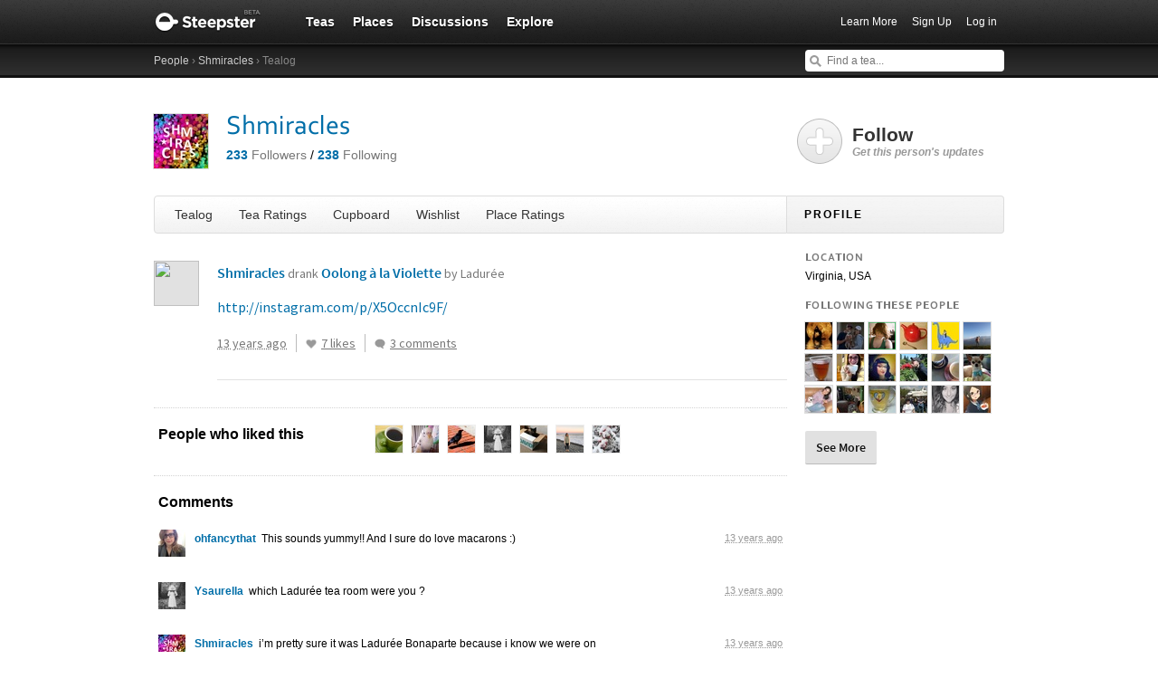

--- FILE ---
content_type: text/html; charset=utf-8
request_url: https://steepster.com/shmiracles/posts/168184
body_size: 15848
content:
<!DOCTYPE html>
<html xmlns:og='http://ogp.me/ns#' xmlns:fb='http://ogp.me/ns/fb#'>

<head>
  <meta charset='utf-8'>
  <meta http-equiv='content-type' content='text/html;charset=UTF-8'>
  <meta name='google-site-verification' content='GYG0o40dhox75g1PPQ9wVa6JXzCh1ikFXSJrnYQ8AdY'>
    <meta name='description' content='April 09, 2013 &amp;mdash; http://instagram.com/p/X5OccnIc9F/'>

  <meta property='og:site_name' content="Steepster" />
  <meta property='fb:app_id' content="84822538186" />
  <meta property='og:url' content="https://steepster.com/shmiracles/posts/168184" />
  <meta property='og:title' content="Steepster &mdash; Oolong à la Violette from Ladurée reviewed by Shmiracles | April 09, 2013" />

    <meta property='og:description' content="April 09, 2013 &amp;mdash; http://instagram.com/p/X5OccnIc9F/" />

  <title>Steepster &mdash; Oolong à la Violette from Ladurée reviewed by Shmiracles | April 09, 2013</title>


  <link rel="shortcut icon" type="image/x-icon" href="//assets.steepster.com/assets/favicon-e00c8d355ba3b3a443a4cc11116ccac5.ico" />
  <meta name="csrf-param" content="authenticity_token" />
<meta name="csrf-token" content="jP3R7xiGH99DG1tRBuuM7j6ehJzH1zfR7n/E0x4hTAzHij3h2aUBM298aXKVhyF/wzbiRI6RFbwPJd4uHC64VQ==" />

  <link rel="stylesheet" media="screen" href="//assets.steepster.com/assets/steepster-e3311609b8f1e60c12f085c4cd6e22c2.css" />
  <!--[if lt IE 8]><link rel="stylesheet" media="screen" href="//assets.steepster.com/assets/ie-6dc771f49c98c0c77d4dee397f949055.css" /><![endif]-->

            <script src="//www.google-analytics.com/cx/api.js?experiment=SRZgOqr2SGW75Ic3_kqctQ"></script>


  <script src="//assets.steepster.com/assets/steepster-5c50768360813b60ac4f4c2dc004bbe0.js"></script>
  <!--[if lt IE 8]><script src="//assets.steepster.com/assets/ie-bc095fff1c10f0c6345ffd69dfc9e440.js"></script><![endif]-->

  <script type='text/javascript'>
  // If we've loaded the Content Experiments script on this page, call it
  // before registering any hits.
  if (typeof cxApi !== "undefined" && cxApi !== null) {
    cxApi.chooseVariation();
  };

    
</script>

    <link rel="stylesheet" type="text/css" href="https://www.adagio.com/steepster_mobile.css">
  <!-- start Mixpanel --><script type="text/javascript">(function(e,b){if(!b.__SV){var a,f,i,g;window.mixpanel=b;a=e.createElement("script");a.type="text/javascript";a.async=!0;a.src=("https:"===e.location.protocol?"https:":"http:")+'//cdn.mxpnl.com/libs/mixpanel-2.2.min.js';f=e.getElementsByTagName("script")[0];f.parentNode.insertBefore(a,f);b._i=[];b.init=function(a,e,d){function f(b,h){var a=h.split(".");2==a.length&&(b=b[a[0]],h=a[1]);b[h]=function(){b.push([h].concat(Array.prototype.slice.call(arguments,0)))}}var c=b;"undefined"!==
  typeof d?c=b[d]=[]:d="mixpanel";c.people=c.people||[];c.toString=function(b){var a="mixpanel";"mixpanel"!==d&&(a+="."+d);b||(a+=" (stub)");return a};c.people.toString=function(){return c.toString(1)+".people (stub)"};i="disable track track_pageview track_links track_forms register register_once alias unregister identify name_tag set_config people.set people.set_once people.increment people.append people.track_charge people.clear_charges people.delete_user".split(" ");for(g=0;g<i.length;g++)f(c,i[g]);
  b._i.push([a,e,d])};b.__SV=1.2}})(document,window.mixpanel||[]);
  mixpanel.init("51d094a6647636f57adce32f0dedd679");</script><!-- end Mixpanel -->

  <script type='text/javascript'>
  var googletag = googletag || {};
  googletag.cmd = googletag.cmd || [];
  (function() {
    var gads = document.createElement('script');
    gads.async = true;
    gads.type = 'text/javascript';
    var useSSL = 'https:' == document.location.protocol;
    gads.src = (useSSL ? 'https:' : 'http:') + '//www.googletagservices.com/tag/js/gpt.js';
    var node = document.getElementsByTagName('script')[0];
    node.parentNode.insertBefore(gads, node);
  })();
</script>

<script type='text/javascript'>
  var sidebar_square;

  googletag.cmd.push(function() {
    sidebar_square = googletag.defineSlot('/21543828/sidebar_square', [220, 320], 'div-gpt-ad-1399994484403-0');
    sidebar_square.addService(googletag.pubads());

    googletag.pubads().enableSingleRequest();
    googletag.enableServices();
  });

  document.addEventListener('page:change', function(event) {
    googletag.cmd.push(function() {
      googletag.pubads().refresh();
    });
  });
</script>

<!-- Google Tag Manager -->
<script>(function(w,d,s,l,i){w[l]=w[l]||[];w[l].push({'gtm.start':
new Date().getTime(),event:'gtm.js'});var f=d.getElementsByTagName(s)[0],
j=d.createElement(s),dl=l!='dataLayer'?'&l='+l:'';j.async=true;j.src=
'https://www.googletagmanager.com/gtm.js?id='+i+dl;f.parentNode.insertBefore(j,f);
})(window,document,'script','dataLayer','GTM-K45KSRRW');</script>
<!-- End Google Tag Manager -->


  <link rel="alternate" type="application/rss+xml" title="RSS" href="/shmiracles/feed.rss" />
</head>

<body id='profiles_notes_show' class=''>
            <div id='success' class='flash'></div>
          <div id='failure' class='flash'></div>
          <div id='notice' class='flash'></div>

          <script type='text/javascript'>
            Flash.transferFromCookies();
            Flash.writeDataTo('failure', $('#failure'));
            Flash.writeDataTo('success', $('#success'));
            Flash.writeDataTo('notice', $('#notice'));

            $('.flash').each(function() {
              if($.trim($(this).html()).length) {
                $(this).slideNotice(3500);
                return false;
              };
            });
          </script>


  <div id='header'>
<div class='container'>
  <div id='logo'>
    <a href='/'>Steepster</a>
  </div>

  <div id='nav'>
    <ul>
      <li class=''>
        <a href='/teas'>Teas</a>
      </li>
      <li class=''>
        <a href='/places'>Places</a>
      </li>
      <li class=''>
        <a href='/discuss'>Discussions</a>
      </li>
      <li class=''>
        <a href='/explore'>Explore</a>
      </li>
    </ul>
  </div>

  <div id='nav_user'>
    <ul>
      <li id='nav_invite'><a href='/tour'>Learn More</a></li>
      <li id='nav_signup'><a href='/signup'>Sign Up</a></li>
      <li id='nav_login'><a href='/login?return_to=https://steepster.com/shmiracles/posts/168184'>Log in</a></li>
    </ul>
  </div>
</div>
<div id='subnav'>
  <div class='container'>
    <div class='breadcrumbs'>
      <a href="/friends/search">People</a> &rsaquo; <a href="/shmiracles">Shmiracles</a> &rsaquo; Tealog
    </div>
  
    <form id='nav_search' action='/search'>
      <div class='live-search'>
        <input type='text' name='q' placeholder='Find a tea...' class='live-search-input' autocomplete='off' />
        <div class='live-search-results'></div>
      </div>
    </form>
  </div>
</div>
  </div>

  <!-- Hidden
<div id='intro' class='logged-out'>
  <div class='container'>
    <a href='#' class='close'>Hide</a>
    <h2>Welcome to Steepster, an online tea community.</h2>
    <p>Write a tea journal, see what others are drinking and get recommendations from people you trust. <a href='/signup' class='signup button'>Sign Up</a> or <a href='/tour'>Learn More</a></p>
  </div>
</div>
-->



  <div id='wrapper' >
    <div id='primary'>
      <div class='profile'>
  <div class='avatar'>
    <img src='https://www.filepicker.io/api/file/xdMhjaDiTa28Y5xatGvg/convert?fit=crop&amp;h=60&amp;w=60' />
  </div>

  <h1>
    <a href='/shmiracles'>Shmiracles</a>

    <a href='/messages/new?send_to=27641' class='message-link hide' data-leader-id='27641' data-show-if-following>Send Message</a>
  </h1>

  <p>
    <span class='followers'>
      <a href='/shmiracles/followers'><strong id='follower_count'>233</strong> <em>Followers</em></a>
    </span>
    /
    <span class='following'>
      <a href='/shmiracles/following'><strong id='following_count'>238</strong> <em>Following</em></a>
    </span>
  </p>
</div>

<div id='profile_tabs'>
  <ul>
    <li class=''>
      <a href='/shmiracles'>Tealog</a>
    </li>

    <li class=''>
      <a href='/shmiracles/teas'>Tea Ratings</a>
    </li>

    <li class=''>
      <a href='/shmiracles/cupboard'>Cupboard</a>
    </li>

    <li class=''>
      <a href='/shmiracles/wishlist'>Wishlist</a>
    </li>

    <li class=''>
      <a href='/shmiracles/places'>Place Ratings</a>
    </li>
  </ul>
</div>


  <div id='note_168184' class='note'>
<div itemprop='review' itemscope itemtype='http://schema.org/Review'>
  <div class='user'>
    <span itemprop='product' itemscope itemtype='http://schema.org/Product'>
      <a href='/teas/laduree/36646-oolong-a-la-violette' itemprop='url'><img src='https://www.filepicker.io/api/file/UvXGUcSRyalt3llhpMSA/convert?fit=crop&amp;h=50&amp;w=50' itemprop='image' /></a>
      <meta itemprop='name' content='Oolong à la Violette'>
    </span>

  </div>

  <div class='note-header'>

    <div class='user-meta'>
      <span itemprop='author' itemscope itemtype='http://schema.org/Person'>
        <a href='/shmiracles' itemprop='url'><span itemprop='name'>Shmiracles</span></a>
      </span>

      <span class='drank'> drank <a href='/teas/laduree/36646-oolong-a-la-violette'>Oolong à la Violette <span class='company'>by Ladurée</span></a>

      <div class='note-count' data-pluralize='tasting note' data-pluralize-count='814'>
        814 tasting notes
      </div>
    </div>
  </div>

<div class='content'>
  <div class='text'>
      <span itemprop='description'>
        <p><a target="_blank" rel="nofollow" href="https://instagram.com/p/X5OccnIc9F/">http://instagram.com/p/X5OccnIc9F/</a></p>
      </span>


  </div>


  <div class='meta'>
    <div class='timestamp'>
      <a href='/shmiracles/posts/168184'>
        <abbr itemprop='datePublished' class='timeago' title='2013-04-09T18:53:21Z' content='2013-04-09T18:53:21Z'></abbr>
      </a>
    </div>

    <div class='like-this'>
      <span class='hide' data-show-for='27641'>
        <a href='/shmiracles/posts/168184#likes' class='heart liked'>Yours</a>
      </span>

      <span data-hide-from='27641'>
        <a href='/login?return_to=https://steepster.com/shmiracles/posts/168184&notice=You must be logged in to like tasting notes.' class='heart' title='Like This'>I Like This</a>
      </span>
    </div>

    <div class='like-count'>
      <a href='/shmiracles/posts/168184#likes' class='likes-count' data-pluralize='like' data-pluralize-count='7'>
        7 likes
      </a>
    </div>

    <div class='comment-count'>
      <a href='/shmiracles/posts/168184#comments' class='show-inline-comments' data-pluralize='comment' data-pluralize-count='3'>
        3 comments
      </a>
    </div>

    <div class='hide' data-show-for='27641'>
      <a href='#' class='edit-note'>Edit</a>
    </div>
  </div>
</div>

<div class='inline-comments'>
  <div class='comments' class=''>
    <div class='comment-list' data-show-all='2' data-show-all-suffix='previous comments...'>
        <div id='comment_121587_inline' class='comment'>
<div class='comment-avatar'>
  <a href='/whatshesaid' title="View ohfancythat's Tealog">
    <img src='https://www.filepicker.io/api/file/DTX4KDKfSDGffLbRk1R0/convert?fit=crop&amp;h=30&amp;w=30' />
  </a>
</div>

<div class='comment-content'>
  <span class='comment-author'>
    <a href='/whatshesaid' class='username' title="View ohfancythat's Tealog">ohfancythat</a>
    <em>
      <div class='hide' data-show-for='34540'>
        <a href='#' class='delete'>Delete</a>
      </div>

      <abbr class='timeago' title='2013-04-23T13:59:21Z'></abbr>
    </em>
  </span>

  <p>This sounds yummy!! And I sure do love macarons :)</p>
</div>
        </div>
        <div id='comment_121631_inline' class='comment'>
<div class='comment-avatar'>
  <a href='/Ysaurella' title="View Ysaurella's Tealog">
    <img src='https://www.filepicker.io/api/file/PFrXoKqRQRiybpC3oPYZ/convert?fit=crop&amp;h=30&amp;w=30' />
  </a>
</div>

<div class='comment-content'>
  <span class='comment-author'>
    <a href='/Ysaurella' class='username' title="View Ysaurella's Tealog">Ysaurella</a>
    <em>
      <div class='hide' data-show-for='28566'>
        <a href='#' class='delete'>Delete</a>
      </div>

      <abbr class='timeago' title='2013-04-23T19:38:40Z'></abbr>
    </em>
  </span>

  <p>which Ladurée tea room were you ?</p>
</div>
        </div>
        <div id='comment_121634_inline' class='comment'>
<div class='comment-avatar'>
  <a href='/shmiracles' title="View Shmiracles's Tealog">
    <img src='https://www.filepicker.io/api/file/xdMhjaDiTa28Y5xatGvg/convert?fit=crop&amp;h=30&amp;w=30' />
  </a>
</div>

<div class='comment-content'>
  <span class='comment-author'>
    <a href='/shmiracles' class='username' title="View Shmiracles's Tealog">Shmiracles</a>
    <em>
      <div class='hide' data-show-for='27641'>
        <a href='#' class='delete'>Delete</a>
      </div>

      <abbr class='timeago' title='2013-04-23T19:43:53Z'></abbr>
    </em>
  </span>

  <p>i’m pretty sure it was Ladurée Bonaparte because i know we were on that side of the river. we went to Relais de l’Entrecôte Saint Germain for lunch before which was also amazing. with the 2 great experiences it was probably my best afternoon while in Paris.</p>
</div>
        </div>
    </div>

    <div class='new-comment'>


  <div class='new_comment'>
    <p class='mute'>
      <a href='/login?return_to=https://steepster.com/shmiracles/posts/168184'>Login</a>
      or
      <a href='/signup?return_to=https://steepster.com/shmiracles/posts/168184'>sign up</a>
      to leave a comment.
    </p>
  </div>
    </div>
  </div>
</div>
</div>
  </div>


  <div id='likes'>
    <h3>People who liked this</h3>
    <div class='liker-list'>
<div class='liker'>
  <a href='/chrine'>
    <img src='https://www.filepicker.io/api/file/XiSArqz9QP6pe5NDLc7j/convert?fit=crop&amp;h=30&amp;w=30' title="View I ♥ NewYorkCiTEA's Tealog" />
  </a>
</div>
<div class='liker'>
  <a href='/pandamanda'>
    <img src='https://www.filepicker.io/api/file/VHsyNzfvSduNZDdALtIB/convert?fit=crop&amp;h=30&amp;w=30' title="View momo's Tealog" />
  </a>
</div>
<div class='liker'>
  <a href='/CrowKettle'>
    <img src='https://www.filepicker.io/api/file/zXEeKhaBQIWlV3iQOk5Z/convert?fit=crop&amp;h=30&amp;w=30' title="View Crowkettle's Tealog" />
  </a>
</div>
<div class='liker'>
  <a href='/Ysaurella'>
    <img src='https://www.filepicker.io/api/file/PFrXoKqRQRiybpC3oPYZ/convert?fit=crop&amp;h=30&amp;w=30' title="View Ysaurella's Tealog" />
  </a>
</div>
<div class='liker'>
  <a href='/Jaxx2307'>
    <img src='https://www.filepicker.io/api/file/p4DUX9KGRnCrD4ByH55F/convert?fit=crop&amp;h=30&amp;w=30' title="View Jackie O's Tealog" />
  </a>
</div>
<div class='liker'>
  <a href='/Courtney'>
    <img src='https://www.filepicker.io/api/file/A5Yvo7t9Q7m9yV8Fn9hb/convert?fit=crop&amp;h=30&amp;w=30' title="View Courtney's Tealog" />
  </a>
</div>
<div class='liker'>
  <a href='/OMGsrsly'>
    <img src='https://www.filepicker.io/api/file/jY2Z0BAkTQeeRYC6A2Se/convert?fit=crop&amp;h=30&amp;w=30' title="View OMGsrsly's Tealog" />
  </a>
</div>
    </div>
  </div>


<div id='comments'>
  <div class='comment-list'>
      <h3>Comments</h3>
        <div id='comment_121587' class='comment'>
<div class='comment-avatar'>
  <a href='/whatshesaid' title="View ohfancythat's Tealog">
    <img src='https://www.filepicker.io/api/file/DTX4KDKfSDGffLbRk1R0/convert?fit=crop&amp;h=30&amp;w=30' />
  </a>
</div>

<div class='comment-content'>
  <span class='comment-author'>
    <a href='/whatshesaid' class='username' title="View ohfancythat's Tealog">ohfancythat</a>
    <em>
      <div class='hide' data-show-for='34540'>
        <a href='#' class='delete'>Delete</a>
      </div>

      <abbr class='timeago' title='2013-04-23T13:59:21Z'></abbr>
    </em>
  </span>

  <p>This sounds yummy!! And I sure do love macarons :)</p>
</div>
        </div>
        <div id='comment_121631' class='comment'>
<div class='comment-avatar'>
  <a href='/Ysaurella' title="View Ysaurella's Tealog">
    <img src='https://www.filepicker.io/api/file/PFrXoKqRQRiybpC3oPYZ/convert?fit=crop&amp;h=30&amp;w=30' />
  </a>
</div>

<div class='comment-content'>
  <span class='comment-author'>
    <a href='/Ysaurella' class='username' title="View Ysaurella's Tealog">Ysaurella</a>
    <em>
      <div class='hide' data-show-for='28566'>
        <a href='#' class='delete'>Delete</a>
      </div>

      <abbr class='timeago' title='2013-04-23T19:38:40Z'></abbr>
    </em>
  </span>

  <p>which Ladurée tea room were you ?</p>
</div>
        </div>
        <div id='comment_121634' class='comment'>
<div class='comment-avatar'>
  <a href='/shmiracles' title="View Shmiracles's Tealog">
    <img src='https://www.filepicker.io/api/file/xdMhjaDiTa28Y5xatGvg/convert?fit=crop&amp;h=30&amp;w=30' />
  </a>
</div>

<div class='comment-content'>
  <span class='comment-author'>
    <a href='/shmiracles' class='username' title="View Shmiracles's Tealog">Shmiracles</a>
    <em>
      <div class='hide' data-show-for='27641'>
        <a href='#' class='delete'>Delete</a>
      </div>

      <abbr class='timeago' title='2013-04-23T19:43:53Z'></abbr>
    </em>
  </span>

  <p>i’m pretty sure it was Ladurée Bonaparte because i know we were on that side of the river. we went to Relais de l’Entrecôte Saint Germain for lunch before which was also amazing. with the 2 great experiences it was probably my best afternoon while in Paris.</p>
</div>
        </div>
  </div>

  <div class='new-comment'>


  <div class='new_comment'>
    <p class='mute'>
      <a href='/login?return_to=https://steepster.com/shmiracles/posts/168184'>Login</a>
      or
      <a href='/signup?return_to=https://steepster.com/shmiracles/posts/168184'>sign up</a>
      to leave a comment.
    </p>
  </div>
  </div>
</div>

    </div>

    <div id='secondary'>
      <div class='follow-link' data-leader-id='27641'>
<div class='hide' data-show-for='27641'>
  <div class='follow-yourself'>This is You :-D</div>
</div>

<div data-hide-from='27641'>
  <a href='#'>
    Follow <em>Get this person's updates</em>
  </a>
</div>
</div>


<h2>Profile</h2>

<div class='inner'>
  <div class='bio'>

      <h3>Location</h3>
      <p>Virginia, <span class="caps">USA</span></p>

  </div>

    <h3>Following These People</h3>

    <div class='avatar-grid'>
        <div id='user_27750' class='user'>
          <div class='avatar'>
            <a href='/yoginiundefined' title="View Yogini Undefined's Tealog">
              <img src='https://www.filepicker.io/api/file/FmXbgAusSzmSQk2SPuM3/convert?fit=crop&amp;h=30&amp;w=30' />
            </a>
          </div>
        </div>
        <div id='user_20853' class='user'>
          <div class='avatar'>
            <a href='/MadelineAlyce' title="View Madeline Alyce's Tealog">
              <img src='https://www.filepicker.io/api/file/el6sUV7RI21KfAADfYRo/convert?fit=crop&amp;h=30&amp;w=30' />
            </a>
          </div>
        </div>
        <div id='user_17063' class='user'>
          <div class='avatar'>
            <a href='/DaisyChubb' title="View Daisy Chubb's Tealog">
              <img src='https://www.filepicker.io/api/file/Bl4fXvvT16QMeIdXA0Ev/convert?fit=crop&amp;h=30&amp;w=30' />
            </a>
          </div>
        </div>
        <div id='user_10283' class='user'>
          <div class='avatar'>
            <a href='/SimplyJenW' title="View SimplyJenW's Tealog">
              <img src='https://www.filepicker.io/api/file/INwXt1f8SlueZtlEs4Jx/convert?fit=crop&amp;h=30&amp;w=30' />
            </a>
          </div>
        </div>
        <div id='user_29027' class='user'>
          <div class='avatar'>
            <a href='/oddree' title="View oddree's Tealog">
              <img src='https://www.filepicker.io/api/file/d0VeJORXiGpdddocm2DQ/convert?fit=crop&amp;h=30&amp;w=30' />
            </a>
          </div>
        </div>
        <div id='user_30572' class='user'>
          <div class='avatar'>
            <a href='/Mystikalpersian' title="View Goozoo's Tealog">
              <img src='https://www.filepicker.io/api/file/VAC2xih4Rty00SitWKaW/convert?fit=crop&amp;h=30&amp;w=30' />
            </a>
          </div>
        </div>
        <div id='user_11818' class='user'>
          <div class='avatar'>
            <a href='/Uniquity' title="View Uniquity's Tealog">
              <img src='https://www.filepicker.io/api/file/nR4krXzCT1uPtj3yScfn/convert?fit=crop&amp;h=30&amp;w=30' />
            </a>
          </div>
        </div>
        <div id='user_25029' class='user'>
          <div class='avatar'>
            <a href='/michellefeda' title="View Michelle's Tealog">
              <img src='https://www.filepicker.io/api/file/VtuDvV7STkK1N1L7gj3H/convert?fit=crop&amp;h=30&amp;w=30' />
            </a>
          </div>
        </div>
        <div id='user_3984' class='user'>
          <div class='avatar'>
            <a href='/JacquelineM' title="View JacquelineM's Tealog">
              <img src='https://www.filepicker.io/api/file/lhdsczUPS5OjP9D7NJX2/convert?fit=crop&amp;h=30&amp;w=30' />
            </a>
          </div>
        </div>
        <div id='user_24804' class='user'>
          <div class='avatar'>
            <a href='/bravedave' title="View bravedave's Tealog">
              <img src='https://www.filepicker.io/api/file/IIhXQZMoTfWZpVwmUFI0/convert?fit=crop&amp;h=30&amp;w=30' />
            </a>
          </div>
        </div>
        <div id='user_3741' class='user'>
          <div class='avatar'>
            <a href='/janefan' title="View Janefan's Tealog">
              <img src='https://www.filepicker.io/api/file/1hLPgVAQTKRBi23EJZrg/convert?fit=crop&amp;h=30&amp;w=30' />
            </a>
          </div>
        </div>
        <div id='user_24560' class='user'>
          <div class='avatar'>
            <a href='/JosieJade' title="View Josie Jade's Tealog">
              <img src='https://www.filepicker.io/api/file/IrjnX5M8SjWEwpoB5psJ/convert?fit=crop&amp;h=30&amp;w=30' />
            </a>
          </div>
        </div>
        <div id='user_16645' class='user'>
          <div class='avatar'>
            <a href='/Ninavampi' title="View Ninavampi's Tealog">
              <img src='https://www.filepicker.io/api/file/fiEYk6OYTA2fSXJwDCrh/convert?fit=crop&amp;h=30&amp;w=30' />
            </a>
          </div>
        </div>
        <div id='user_24273' class='user'>
          <div class='avatar'>
            <a href='/CupofTree' title="View CupofTree's Tealog">
              <img src='https://www.filepicker.io/api/file/7TdF330JTHKekDo6NfYn/convert?fit=crop&amp;h=30&amp;w=30' />
            </a>
          </div>
        </div>
        <div id='user_31223' class='user'>
          <div class='avatar'>
            <a href='/canadianadia' title="View canadianadia's Tealog">
              <img src='https://www.filepicker.io/api/file/5LWGvekRTumBvomu7SzQ/convert?fit=crop&amp;h=30&amp;w=30' />
            </a>
          </div>
        </div>
        <div id='user_35201' class='user'>
          <div class='avatar'>
            <a href='/KarlyBoo' title="View Karla's Tealog">
              <img src='https://www.filepicker.io/api/file/vOkKDlIiQaV7OpWdxhFw/convert?fit=crop&amp;h=30&amp;w=30' />
            </a>
          </div>
        </div>
        <div id='user_24549' class='user'>
          <div class='avatar'>
            <a href='/GreenTeaLeaf' title="View Drunk From Tea's Tealog">
              <img src='https://www.filepicker.io/api/file/3FUFbiTtRt56GEgzzPRT/convert?fit=crop&amp;h=30&amp;w=30' />
            </a>
          </div>
        </div>
        <div id='user_34713' class='user'>
          <div class='avatar'>
            <a href='/Serenity1' title="View Serenity's Tealog">
              <img src='https://www.filepicker.io/api/file/hIgaVowvS6Wv0413hSjQ/convert?fit=crop&amp;h=30&amp;w=30' />
            </a>
          </div>
        </div>

      <a href='/shmiracles/following' class='more-link'>See More</a>
    </div>

  <div class='logged-in permission-moderator'>
    <h3>Moderator Tools</h3>
    <a href='/shmiracles/spam' data-method='put' data-confirm='This will permanently remove this user and all of their data from Steepster. Are you sure?'>Mark as Spammer</a>
  </div>
</div>

    </div>
  </div>

  <div id='footer'>
  <div class='container'>
    <div id='copyright'>
      <a href='/'>Steepster</a> &copy; 2021
    </div>

    <div id='footer_nav'>
      <ul>
        <li><a href='/tour' title='Take a Tour of Steepster'>Learn More</a></li>
        <li><a href='/press' title='Behind the scenes info on Steepster'>Press</a></li>
        <li><a href='http://steepster.freshdesk.com/support/home' target='_blank'>FAQ</a></li>
        <li><a href='http://blog.steepster.com' title='Link to the Official Steepster Blog' target='_blank'>Blog</a></li>
        <li><a href="https://facebook.com/steepster" title='Steepster on Facebook' target='_blank'>Facebook</a></li>
        <li><a href="https://twitter.com/steepster" title='Steepster on Twitter' target='_blank'>Twitter</a></li>
        <li><a href='/terms' title='Link to Terms of Use'>Terms</a></li>
        <li><a href='/privacy' title='Link to Privacy Policy'>Privacy</a></li>
        <li><a href='http://steepster.freshdesk.com/support/tickets/new' target='_blank'>Contact Us</a></li>
      </ul>

      <a href="https://mixpanel.com/f/partner" class="mixpanel-promo"><img src="//cdn.mxpnl.com/site_media/images/partner/badge_light.png" alt="Mobile Analytics" /></a>
    </div>
  </div>
</div>


            <script type='text/javascript' data-cfasync='false'>
            if (!!getCookie('logged_in')) {
              var current_user = new App.Models.CurrentUser();
              var current_user_view = new App.Views.CurrentUser({el: $('body'), model: current_user});
            } else {
              var elems = document.getElementsByTagName('*');
              for (var i = 0; i < elems.length; i++) {
                if((' ' + elems[i].className + ' ').indexOf(' logged-in ') > -1) {
                  elems[i].parentNode.removeChild(elems[i]);
                }
              }
            }
          </script>

              <script type='text/javascript'>
              var note = new App.Models.Note({"id":168184,"created_at":"2013-04-09T18:53:21Z","content":"http://instagram.com/p/X5OccnIc9F/","html_content":"\u003cp\u003e\u003ca target=\"_blank\" rel=\"nofollow\" href=\"http://instagram.com/p/X5OccnIc9F/\"\u003ehttp://instagram.com/p/X5OccnIc9F/\u003c/a\u003e\u003c/p\u003e","tea":{"id":36646,"name":"Oolong à la Violette","path":"36646-oolong-a-la-violette","image_urls":{"tiny":"https://www.filepicker.io/api/file/UvXGUcSRyalt3llhpMSA/convert?fit=crop\u0026h=30\u0026w=30","tiny_small":"https://www.filepicker.io/api/file/UvXGUcSRyalt3llhpMSA/convert?fit=crop\u0026h=50\u0026w=50","small":"https://www.filepicker.io/api/file/UvXGUcSRyalt3llhpMSA/convert?fit=crop\u0026h=60\u0026w=60","sm_md":"https://www.filepicker.io/api/file/UvXGUcSRyalt3llhpMSA/convert?fit=crop\u0026h=130\u0026w=130","medium":"https://www.filepicker.io/api/file/UvXGUcSRyalt3llhpMSA","md_lg":"https://www.filepicker.io/api/file/UvXGUcSRyalt3llhpMSA/convert?fit=crop\u0026h=190\u0026w=190","large":"https://www.filepicker.io/api/file/UvXGUcSRyalt3llhpMSA/convert?fit=crop\u0026h=300\u0026w=300","banner":"https://www.filepicker.io/api/file/iaKtSqRcTcmehn18LB4P/convert?fit=crop\u0026h=512\u0026w=1000","full":"https://www.filepicker.io/api/file/UvXGUcSRyalt3llhpMSA/convert?fit=max\u0026h=480\u0026w=940"},"notes_count":1,"rating":null,"rating_class_name":null,"description":"Delicious blend of Chinese black tea flavored with violet petals.\r\n\r\nIngredients: China oolong tea (93%), violet aroma (5%), violet (1%) and cornflower petals.\r\n\r\nPreparation advice :\r\nWater temperature : 95°C.\r\nInfusion time : 5 minutes.\r\nAllergens : May contain nuts.\r\nKeep in a dry room at a temperature \u0026lt; 20°C","html_description":"\u003cp\u003eDelicious blend of Chinese black tea flavored with violet petals.\u003c/p\u003e\n\u003cp\u003eIngredients: China oolong tea (93%), violet aroma (5%), violet (1%) and cornflower petals.\u003c/p\u003e\n\u003cp\u003ePreparation advice :\u003cbr\u003e\nWater temperature : 95°C.\u003cbr\u003e\nInfusion time : 5 minutes.\u003cbr\u003e\nAllergens : May contain nuts.\u003cbr\u003e\nKeep in a dry room at a temperature \u0026lt; 20°C\u003c/p\u003e","last_updated_by":"Jillian","company":{"id":3830,"name":"Ladurée","path":"laduree","teas_count":13,"ascii_name":"Laduree"},"kind":"Oolong Tea","flavors":[],"purchase_url":null,"purchase_domain":null,"available":false,"images":[{"id":64719,"urls":{"thumb":"https://www.filepicker.io/api/file/UvXGUcSRyalt3llhpMSA/convert?fit=crop\u0026h=64\u0026w=64","full":"https://www.filepicker.io/api/file/UvXGUcSRyalt3llhpMSA/convert?fit=max\u0026h=480\u0026w=940"},"featured":false}],"image_count":1,"images_count_title":"1 Image","featured":false,"recommended_temp":0.0,"recommended_tea_amount":0.0,"recommended_water_volume":0.0,"recommended_steep_time":0.0,"ratings_count":0,"ingredient_list":[],"is_teaware":false},"temperature":null,"steep_time":null,"html_excerpt":"http://instagram.com/p/X5OccnIc9F/ \u003ca class=\"ellipsis\" href=\"/shmiracles/posts/168184\"\u003eRead Full Note\u003c/a\u003e","likes_count":7,"comments_count":3,"steep_time_text":null,"temperature_text":null,"rating_value":null,"rating_class_name":"hide","excerpt":"http://instagram.com/p/X5OccnIc9F/","author":{"id":27641,"username":"shmiracles","display_name":"Shmiracles","avatar_url_tiny":"https://www.filepicker.io/api/file/xdMhjaDiTa28Y5xatGvg/convert?fit=crop\u0026h=30\u0026w=30","avatar_url_medium":"https://www.filepicker.io/api/file/xdMhjaDiTa28Y5xatGvg/convert?fit=crop\u0026h=140\u0026w=140","avatar_url_small":"https://www.filepicker.io/api/file/xdMhjaDiTa28Y5xatGvg/convert?fit=crop\u0026h=60\u0026w=60","location":"\u003cp\u003eVirginia, \u003cspan class=\"caps\"\u003eUSA\u003c/span\u003e\u003c/p\u003e","followers_count":233,"leaders_count":238,"description":null,"description_excerpt":"","url_html":null,"avatar_url_large":"https://www.filepicker.io/api/file/xdMhjaDiTa28Y5xatGvg/convert?fit=crop\u0026h=300\u0026w=300","join_date":"Apr 15, 2012","notes_count":814,"haves_count":9,"wants_count":63,"visits_count":3,"is_select_member":false,"select_referral_code":null,"is_admin":false,"avatar_url_tiny_small":"https://www.filepicker.io/api/file/xdMhjaDiTa28Y5xatGvg/convert?fit=crop\u0026h=50\u0026w=50"},"comments":[{"id":121587,"author":{"id":34540,"username":"whatshesaid","display_name":"ohfancythat","avatar_url_tiny":"https://www.filepicker.io/api/file/DTX4KDKfSDGffLbRk1R0/convert?fit=crop\u0026h=30\u0026w=30","avatar_url_medium":"https://www.filepicker.io/api/file/DTX4KDKfSDGffLbRk1R0/convert?fit=crop\u0026h=140\u0026w=140","avatar_url_small":"https://www.filepicker.io/api/file/DTX4KDKfSDGffLbRk1R0/convert?fit=crop\u0026h=60\u0026w=60","location":"\u003cp\u003eNew Brunswick, Canada\u003c/p\u003e","followers_count":195,"leaders_count":108,"description":"\u003cp\u003e\u003cb\u003ename change alert – going from whatshesaid to ohfancythat\u003c/b\u003e\u003c/p\u003e\n\u003cp\u003eHello!\u003c/p\u003e\n\u003cp\u003eI love tea. I love my mini-me daughter, my husband, my dog Wally, Netflix, shopping, and tea. Some other stuff too, but these are the most important!\u003c/p\u003e\n\u003cp\u003eSome favourites -\u003c/p\u003e\n\u003cp\u003eMy new favourite tea company is A Quarter to Tea. I love the flavouring used and how it doesn’t seem fake, and the combinations are so delicious. Right up my alley.\u003c/p\u003e\n\u003cp\u003eMy favourite teas are black, I love Laoshan Black and Taiwanese Wild Mountain Black tea from \u003cspan class=\"caps\"\u003eTTC\u003c/span\u003e. Also many of Teavivre’s black teas.\u003c/p\u003e\n\u003cp\u003eButiki teas \u003cspan class=\"caps\"\u003eRIP\u003c/span\u003e, I loved how the flavours were subtle and not fake tasting and didn’t overwhelm the tea base. Trust that I am dramatically mourning the loss of this company!\u003c/p\u003e\n\u003cp\u003eTeavivre, Whispering Pines and Mariage Freres are some more tea companies I appreciate. Along with Davidstea as it was the ‘gateway drug’ to my tea addiction. Though I’m mostly over it now, I’ve definitely moved on from the artificially flavoured teas and am trying more quality straight teas!\u003c/p\u003e\n\u003cp\u003eMy ultimate goal is to try as many French teas as possible – and to finally find a source in Canada for Mariage Freres so I can buy Wedding Imperial, and Black Orchid for sure.\u003c/p\u003e\n\u003cp\u003eI would like to try any Taiwanese Assams that exist in the world!\u003c/p\u003e\n\u003cp\u003eAlso continuously on the hunt for Fauchon – La Naissance. If anyone has some of this I would pay for it!!! It’s my number one all time favourite tea.\u003c/p\u003e\n\u003cp\u003eWhen I rate, it goes like this:\u003c/p\u003e\n\u003cp\u003e85 -100 = \u003cspan class=\"caps\"\u003eWIN\u003c/span\u003e!  awesome, I love this and keep it on hand\u003cbr\u003e\n70 – 85 = pretty darn good but I don’t \u003cspan class=\"caps\"\u003eNEED\u003c/span\u003e to own it\u003cbr\u003e\n55 – 70 = not necessarily terrible but not a tea for me!\u003cbr\u003e\n30 – 55 = missed the mark as far as I am concerned. Wouldn’t drink it willingly. \u003cbr\u003e\n0 – 30 = I likely won’t rate this low very often, so if you see it, consider the tea a great big \u003cspan class=\"caps\"\u003eFAIL\u003c/span\u003e and probably disgusting.\u003c/p\u003e","description_excerpt":"name change alert – going from whatshesaid to ohfancythat\nHello!\nI love tea. ...","url_html":null,"avatar_url_large":"https://www.filepicker.io/api/file/DTX4KDKfSDGffLbRk1R0/convert?fit=crop\u0026h=300\u0026w=300","join_date":"Nov 07, 2012","notes_count":652,"haves_count":123,"wants_count":165,"visits_count":1,"is_select_member":false,"select_referral_code":null,"is_admin":false,"avatar_url_tiny_small":"https://www.filepicker.io/api/file/DTX4KDKfSDGffLbRk1R0/convert?fit=crop\u0026h=50\u0026w=50"},"created_at":"2013-04-23T13:59:21Z","content":"This sounds yummy!! And I sure do love macarons :)","html_content":"\u003cp\u003eThis sounds yummy!! And I sure do love macarons :)\u003c/p\u003e","commented_id":168184,"excerpt":"This sounds yummy!! And I sure do love macarons :)"},{"id":121631,"author":{"id":28566,"username":"Ysaurella","display_name":"Ysaurella","avatar_url_tiny":"https://www.filepicker.io/api/file/PFrXoKqRQRiybpC3oPYZ/convert?fit=crop\u0026h=30\u0026w=30","avatar_url_medium":"https://www.filepicker.io/api/file/PFrXoKqRQRiybpC3oPYZ/convert?fit=crop\u0026h=140\u0026w=140","avatar_url_small":"https://www.filepicker.io/api/file/PFrXoKqRQRiybpC3oPYZ/convert?fit=crop\u0026h=60\u0026w=60","location":"\u003cp\u003eParis, France\u003c/p\u003e","followers_count":278,"leaders_count":216,"description":"\u003cp\u003eFirst, please forgive me for my English and all the grammatical mistakes you’ll find in my posts.\u003cbr\u003e\nAs English isn’t my mother tongue it sometimes makes things more difficult to express cleverly and accurately what I feel.\u003c/p\u003e\n\u003cp\u003eI was mainly in black flavoured teas, green as well if not bitter.\u003cbr\u003e\nI’m now drinking much straight teas because my palate is now developed enough to appreciate them .\u003c/p\u003e\n\u003cp\u003eMy favourite brands are : Taiwan tea Crafts, Teavivre, Mariage Frères,Theodor,Butiki Teas,Dammann Frères, Betjeman \u0026amp; Barton.\u003cbr\u003e\nMy ratings are as follow :\u003c/p\u003e\n\u003cp\u003e\u003cstrong\u003e100 to 95\u003c/strong\u003e : my darlings; always in my cupboard (or very often ! )\u003c/p\u003e\n\u003cp\u003e\u003cstrong\u003e94 to 90\u003c/strong\u003e : Excellent tea\u003c/p\u003e\n\u003cp\u003e\u003cstrong\u003e89 to 80\u003c/strong\u003e : very good tea, a pleasure to drink it\u003c/p\u003e\n\u003cp\u003e\u003cstrong\u003e79 to 70\u003c/strong\u003e: not bad even quite nice, why not having it sometimes, but well,it’s not so urgent !\u003c/p\u003e\n\u003cp\u003e\u003cstrong\u003e69 to 50\u003c/strong\u003e : Meh, deceptive or just not for me – but has some qualities\u003c/p\u003e\n\u003cp\u003e\u003cstrong\u003e49 to 30\u003c/strong\u003e : I just don’t appreciate it\u003c/p\u003e\n\u003cp\u003e\u003cstrong\u003eUnder 30\u003c/strong\u003e : is this thing supposed to be tea ?!?!?\u003c/p\u003e\n\u003cp\u003eMy tea blog (in French) \u003cbr\u003e\n\u003ca target=\"_blank\" rel=\"nofollow\" href=\"http://thevangeliste.wordpress.com/\"\u003ehttp://thevangeliste.wordpress.com/\u003c/a\u003e\u003c/p\u003e","description_excerpt":"First, please forgive me for my English and all the grammatical mistakes you’...","url_html":"\u003ca title=\"Ysaurella\u0026#39;s Website\" rel=\"nofollow\" target=\"_blank\" href=\"http://thevangeliste.wordpress.com/\"\u003ehttp://thevangeliste.wordpres...\u003c/a\u003e","avatar_url_large":"https://www.filepicker.io/api/file/PFrXoKqRQRiybpC3oPYZ/convert?fit=crop\u0026h=300\u0026w=300","join_date":"May 08, 2012","notes_count":408,"haves_count":63,"wants_count":15,"visits_count":4,"is_select_member":false,"select_referral_code":null,"is_admin":false,"avatar_url_tiny_small":"https://www.filepicker.io/api/file/PFrXoKqRQRiybpC3oPYZ/convert?fit=crop\u0026h=50\u0026w=50"},"created_at":"2013-04-23T19:38:40Z","content":"which Ladurée tea room were you ?","html_content":"\u003cp\u003ewhich Ladurée tea room were you ?\u003c/p\u003e","commented_id":168184,"excerpt":"which Ladurée tea room were you ?"},{"id":121634,"author":{"id":27641,"username":"shmiracles","display_name":"Shmiracles","avatar_url_tiny":"https://www.filepicker.io/api/file/xdMhjaDiTa28Y5xatGvg/convert?fit=crop\u0026h=30\u0026w=30","avatar_url_medium":"https://www.filepicker.io/api/file/xdMhjaDiTa28Y5xatGvg/convert?fit=crop\u0026h=140\u0026w=140","avatar_url_small":"https://www.filepicker.io/api/file/xdMhjaDiTa28Y5xatGvg/convert?fit=crop\u0026h=60\u0026w=60","location":"\u003cp\u003eVirginia, \u003cspan class=\"caps\"\u003eUSA\u003c/span\u003e\u003c/p\u003e","followers_count":233,"leaders_count":238,"description":null,"description_excerpt":"","url_html":null,"avatar_url_large":"https://www.filepicker.io/api/file/xdMhjaDiTa28Y5xatGvg/convert?fit=crop\u0026h=300\u0026w=300","join_date":"Apr 15, 2012","notes_count":814,"haves_count":9,"wants_count":63,"visits_count":3,"is_select_member":false,"select_referral_code":null,"is_admin":false,"avatar_url_tiny_small":"https://www.filepicker.io/api/file/xdMhjaDiTa28Y5xatGvg/convert?fit=crop\u0026h=50\u0026w=50"},"created_at":"2013-04-23T19:43:53Z","content":"i’m pretty sure it was Ladurée Bonaparte because i know we were on that side of the river. we went to Relais de l’Entrecôte Saint Germain for lunch before which was also amazing. with the 2 great experiences it was probably my best afternoon while in Paris.","html_content":"\u003cp\u003ei’m pretty sure it was Ladurée Bonaparte because i know we were on that side of the river. we went to Relais de l’Entrecôte Saint Germain for lunch before which was also amazing. with the 2 great experiences it was probably my best afternoon while in Paris.\u003c/p\u003e","commented_id":168184,"excerpt":"i’m pretty sure it was Ladurée Bonaparte because i know we were on that side of the river. we went to Relais de l’Entrecôte Saint Germain for lunch before which was also amazing. with the 2 great experiences it was probably my best afternoon while in Paris."}],"formatted_recommendation":false,"flavors":[],"flavor_tags":[{"id":809,"name":"Absinthe","selected":false},{"id":1041,"name":"Acidic","selected":false},{"id":1196,"name":"Airy","selected":false},{"id":808,"name":"Alcohol","selected":false},{"id":1001,"name":"Alfalfa","selected":false},{"id":1135,"name":"Algae","selected":false},{"id":1084,"name":"Alkaline","selected":false},{"id":999,"name":"Allspice","selected":false},{"id":639,"name":"Almond","selected":false},{"id":1130,"name":"Aloe","selected":false},{"id":1009,"name":"Amaretto","selected":false},{"id":109,"name":"Anise","selected":false},{"id":602,"name":"Apple","selected":false},{"id":815,"name":"Apple Candy","selected":false},{"id":958,"name":"Apple Skin","selected":false},{"id":155,"name":"Apricot","selected":false},{"id":713,"name":"Artichoke","selected":false},{"id":818,"name":"Artificial","selected":false},{"id":119,"name":"Ash","selected":false},{"id":140,"name":"Asparagus","selected":false},{"id":597,"name":"Astringent","selected":false},{"id":172,"name":"Autumn Leaf Pile","selected":false},{"id":1101,"name":"Baby Powder","selected":false},{"id":1200,"name":"Balanced","selected":false},{"id":134,"name":"Bamboo","selected":false},{"id":650,"name":"Banana","selected":false},{"id":912,"name":"Bark","selected":false},{"id":718,"name":"Barnyard","selected":false},{"id":1003,"name":"Basil","selected":false},{"id":1194,"name":"Bay Leaf","selected":false},{"id":1099,"name":"Beans","selected":false},{"id":955,"name":"Beany","selected":false},{"id":1039,"name":"Beer","selected":false},{"id":1049,"name":"Beeswax","selected":false},{"id":1067,"name":"Beetroot","selected":false},{"id":957,"name":"Bell Pepper","selected":false},{"id":620,"name":"Bergamot","selected":false},{"id":103,"name":"Berries","selected":false},{"id":891,"name":"Berry","selected":false},{"id":1203,"name":"Betel Nut","selected":false},{"id":1115,"name":"Biscuit","selected":false},{"id":853,"name":"Biting","selected":false},{"id":594,"name":"Bitter","selected":false},{"id":636,"name":"Bitter Melon","selected":false},{"id":1077,"name":"Bittersweet","selected":false},{"id":170,"name":"Bittersweet Chocolate","selected":false},{"id":897,"name":"Black Currant","selected":false},{"id":787,"name":"Black Pepper","selected":false},{"id":1079,"name":"Black Raspberry","selected":false},{"id":1146,"name":"Black Walnut","selected":false},{"id":647,"name":"Blackberry","selected":false},{"id":941,"name":"Blood Orange","selected":false},{"id":1034,"name":"Blue Raspberry","selected":false},{"id":765,"name":"Blueberry","selected":false},{"id":141,"name":"Bok Choy","selected":false},{"id":1169,"name":"Bourbon","selected":false},{"id":800,"name":"Brandy","selected":false},{"id":1201,"name":"Brass","selected":false},{"id":1209,"name":"Brazil Nut","selected":false},{"id":160,"name":"Bread","selected":false},{"id":1054,"name":"Bread Dough","selected":false},{"id":1149,"name":"Bright","selected":false},{"id":1186,"name":"Briny","selected":false},{"id":1048,"name":"Brisk","selected":false},{"id":857,"name":"Broccoli","selected":false},{"id":755,"name":"Broth","selected":false},{"id":1025,"name":"Brown Rice","selected":false},{"id":587,"name":"Brown Sugar","selected":false},{"id":745,"name":"Brown Toast","selected":false},{"id":1117,"name":"Brussels Sprout","selected":false},{"id":1013,"name":"Bubblegum","selected":false},{"id":1178,"name":"Buckwheat","selected":false},{"id":942,"name":"Buffalo Grass","selected":false},{"id":1183,"name":"Burdock","selected":false},{"id":1180,"name":"Burlap","selected":false},{"id":604,"name":"Burnt","selected":false},{"id":881,"name":"Burnt Food","selected":false},{"id":720,"name":"Burnt Sugar","selected":false},{"id":165,"name":"Butter","selected":false},{"id":949,"name":"Butternut Squash","selected":false},{"id":625,"name":"Butterscotch","selected":false},{"id":1204,"name":"Buttery","selected":false},{"id":1098,"name":"Cabbage","selected":false},{"id":760,"name":"Cacao","selected":false},{"id":1110,"name":"Cactus","selected":false},{"id":783,"name":"Cactus Flower","selected":false},{"id":763,"name":"Cake","selected":false},{"id":693,"name":"Campfire","selected":false},{"id":708,"name":"Camphor","selected":false},{"id":816,"name":"Candied Apple","selected":false},{"id":1143,"name":"Candied Fruit","selected":false},{"id":877,"name":"Candy","selected":false},{"id":1182,"name":"Candy Cane","selected":false},{"id":161,"name":"Cannabis","selected":false},{"id":838,"name":"Cantaloupe","selected":false},{"id":117,"name":"Caramel","selected":false},{"id":1036,"name":"Caramelized Sugar","selected":false},{"id":1010,"name":"Caraway","selected":false},{"id":714,"name":"Cardamom","selected":false},{"id":914,"name":"Cardboard","selected":false},{"id":1221,"name":"Carob","selected":false},{"id":590,"name":"Carrot","selected":false},{"id":1015,"name":"Cashew","selected":false},{"id":1227,"name":"Cassava","selected":false},{"id":1116,"name":"Cauliflower","selected":false},{"id":118,"name":"Cedar","selected":false},{"id":836,"name":"Celery","selected":false},{"id":996,"name":"Chalky","selected":false},{"id":997,"name":"Chamomile","selected":false},{"id":756,"name":"Champagne","selected":false},{"id":1008,"name":"Charcoal","selected":false},{"id":1181,"name":"Chard","selected":false},{"id":878,"name":"Charred","selected":false},{"id":1061,"name":"Cheese","selected":false},{"id":764,"name":"Cheesecake","selected":false},{"id":1030,"name":"Chemical","selected":false},{"id":652,"name":"Cherry","selected":false},{"id":873,"name":"Cherry Blossom","selected":false},{"id":907,"name":"Cherry Wood","selected":false},{"id":126,"name":"Chestnut","selected":false},{"id":146,"name":"Chicken Soup","selected":false},{"id":1092,"name":"Chicory","selected":false},{"id":1040,"name":"Chili","selected":false},{"id":90,"name":"Chocolate","selected":false},{"id":1017,"name":"Chrysanthemum","selected":false},{"id":1174,"name":"Cider","selected":false},{"id":111,"name":"Cinnamon","selected":false},{"id":640,"name":"Citrus","selected":false},{"id":653,"name":"Citrus Fruit","selected":false},{"id":895,"name":"Citrus Zest","selected":false},{"id":651,"name":"Citrusy","selected":false},{"id":771,"name":"Clay","selected":false},{"id":1171,"name":"Clean","selected":false},{"id":1170,"name":"Clear","selected":false},{"id":887,"name":"Clove","selected":false},{"id":1128,"name":"Clover","selected":false},{"id":112,"name":"Cloves","selected":false},{"id":91,"name":"Cocoa","selected":false},{"id":167,"name":"Coconut","selected":false},{"id":1091,"name":"Coconut Husk","selected":false},{"id":697,"name":"Coffee","selected":false},{"id":1002,"name":"Cola","selected":false},{"id":727,"name":"Compost","selected":false},{"id":686,"name":"Cookie","selected":false},{"id":1189,"name":"Cooling","selected":false},{"id":1192,"name":"Copper","selected":false},{"id":715,"name":"Coriander","selected":false},{"id":866,"name":"Coriander Seed","selected":false},{"id":143,"name":"Corn Husk","selected":false},{"id":803,"name":"Cotton Candy","selected":false},{"id":1167,"name":"Cracker","selected":false},{"id":794,"name":"Cranberry","selected":false},{"id":166,"name":"Cream","selected":false},{"id":646,"name":"Creamy","selected":false},{"id":1148,"name":"Crisp","selected":false},{"id":583,"name":"Cucumber","selected":false},{"id":1073,"name":"Cumin","selected":false},{"id":1075,"name":"Curry Leaf","selected":false},{"id":967,"name":"Custard","selected":false},{"id":730,"name":"Cut Grass","selected":false},{"id":872,"name":"Dandelion","selected":false},{"id":817,"name":"Dark Chocolate","selected":false},{"id":909,"name":"Dark Wood","selected":false},{"id":107,"name":"Dates","selected":false},{"id":703,"name":"Decayed Wood","selected":false},{"id":717,"name":"Dill","selected":false},{"id":704,"name":"Dirt","selected":false},{"id":1141,"name":"Dragonfruit","selected":false},{"id":893,"name":"Dried Fruit","selected":false},{"id":1199,"name":"Dry","selected":false},{"id":635,"name":"Dry Grass","selected":false},{"id":1038,"name":"Dry Leaves","selected":false},{"id":963,"name":"Drying","selected":false},{"id":773,"name":"Dust","selected":false},{"id":806,"name":"Earl Grey","selected":false},{"id":92,"name":"Earth","selected":false},{"id":1045,"name":"Earthy","selected":false},{"id":954,"name":"Edamame","selected":false},{"id":1105,"name":"Effervescent","selected":false},{"id":1087,"name":"Egg","selected":false},{"id":795,"name":"Eggnog","selected":false},{"id":1097,"name":"Eggplant","selected":false},{"id":994,"name":"Elderberry","selected":false},{"id":1000,"name":"Elderflower","selected":false},{"id":658,"name":"Escarole","selected":false},{"id":171,"name":"Espresso","selected":false},{"id":864,"name":"Eucalyptus","selected":false},{"id":995,"name":"Evergreen","selected":false},{"id":609,"name":"Fennel","selected":false},{"id":865,"name":"Fennel Seed","selected":false},{"id":721,"name":"Fig","selected":false},{"id":121,"name":"Fir","selected":false},{"id":880,"name":"Fireplace","selected":false},{"id":1050,"name":"Fish","selected":false},{"id":147,"name":"Fish Broth","selected":false},{"id":796,"name":"Fishy","selected":false},{"id":968,"name":"Flan","selected":false},{"id":1109,"name":"Flat","selected":false},{"id":797,"name":"Floral","selected":false},{"id":127,"name":"Flowers","selected":false},{"id":903,"name":"Forest Floor","selected":false},{"id":1188,"name":"Fresh","selected":false},{"id":856,"name":"Freshly Cut Grass","selected":false},{"id":944,"name":"Frosting","selected":false},{"id":959,"name":"Fruit Punch","selected":false},{"id":149,"name":"Fruit Tree Flowers","selected":false},{"id":601,"name":"Fruity","selected":false},{"id":899,"name":"Fur","selected":false},{"id":859,"name":"Garden Peas","selected":false},{"id":152,"name":"Gardenia","selected":false},{"id":1057,"name":"Garlic","selected":false},{"id":1056,"name":"Geosmin","selected":false},{"id":871,"name":"Geranium","selected":false},{"id":1239,"name":"Gin","selected":false},{"id":607,"name":"Ginger","selected":false},{"id":1185,"name":"Gingerbread","selected":false},{"id":1107,"name":"Ginseng","selected":false},{"id":689,"name":"Goji Berry","selected":false},{"id":1076,"name":"Gooseberry","selected":false},{"id":759,"name":"Graham","selected":false},{"id":694,"name":"Graham Cracker","selected":false},{"id":752,"name":"Grain","selected":false},{"id":1006,"name":"Grape Skin","selected":false},{"id":896,"name":"Grapefruit","selected":false},{"id":105,"name":"Grapes","selected":false},{"id":136,"name":"Grass","selected":false},{"id":855,"name":"Grass Seed","selected":false},{"id":1071,"name":"Grassy","selected":false},{"id":945,"name":"Green","selected":false},{"id":814,"name":"Green Apple","selected":false},{"id":130,"name":"Green Bean","selected":false},{"id":132,"name":"Green Bell Pepper","selected":false},{"id":158,"name":"Green Melon","selected":false},{"id":860,"name":"Green Pepper","selected":false},{"id":1215,"name":"Green Rooibos","selected":false},{"id":908,"name":"Green Wood","selected":false},{"id":960,"name":"Grenadine","selected":false},{"id":882,"name":"Grilled Food","selected":false},{"id":615,"name":"Guava","selected":false},{"id":691,"name":"Hay","selected":false},{"id":710,"name":"Hazelnut","selected":false},{"id":599,"name":"Heavy","selected":false},{"id":716,"name":"Herbaceous","selected":false},{"id":1059,"name":"Herbal","selected":false},{"id":868,"name":"Herbs","selected":false},{"id":748,"name":"Hibiscus","selected":false},{"id":150,"name":"Honey","selected":false},{"id":892,"name":"Honey Dew","selected":false},{"id":129,"name":"Honeydew","selected":false},{"id":726,"name":"Honeysuckle","selected":false},{"id":110,"name":"Hops","selected":false},{"id":743,"name":"Hot Hay","selected":false},{"id":642,"name":"Huckleberry","selected":false},{"id":643,"name":"Huckleberry Flavor","selected":false},{"id":1152,"name":"Icing","selected":false},{"id":1095,"name":"Incense","selected":false},{"id":139,"name":"Iodine","selected":false},{"id":1202,"name":"Iris","selected":false},{"id":807,"name":"Irish Cream","selected":false},{"id":1191,"name":"Iron","selected":false},{"id":104,"name":"Jam","selected":false},{"id":725,"name":"Jasmine","selected":false},{"id":1033,"name":"Juicy","selected":false},{"id":1238,"name":"Juniper","selected":false},{"id":1004,"name":"Kabocha","selected":false},{"id":837,"name":"Kalamata Olive","selected":false},{"id":142,"name":"Kale","selected":false},{"id":966,"name":"Kettle Corn","selected":false},{"id":1035,"name":"Kiwi","selected":false},{"id":1125,"name":"Kumquat","selected":false},{"id":724,"name":"Lavender","selected":false},{"id":123,"name":"Leather","selected":false},{"id":133,"name":"Leek","selected":false},{"id":603,"name":"Lemon","selected":false},{"id":1211,"name":"Lemon Balm","selected":false},{"id":102,"name":"Lemon Zest","selected":false},{"id":645,"name":"Lemongrass","selected":false},{"id":700,"name":"Lettuce","selected":false},{"id":108,"name":"Licorice","selected":false},{"id":1080,"name":"Licorice Root","selected":false},{"id":1195,"name":"Light","selected":false},{"id":1028,"name":"Lilac","selected":false},{"id":1068,"name":"Lily","selected":false},{"id":131,"name":"Lima Bean","selected":false},{"id":798,"name":"Lime","selected":false},{"id":770,"name":"Limestone","selected":false},{"id":1012,"name":"Linden","selected":false},{"id":1086,"name":"Linens","selected":false},{"id":93,"name":"Loam","selected":false},{"id":1102,"name":"Lotus","selected":false},{"id":153,"name":"Lychee","selected":false},{"id":1112,"name":"Macadamia","selected":false},{"id":1103,"name":"Magnolia","selected":false},{"id":89,"name":"Malt","selected":false},{"id":1131,"name":"Malty","selected":false},{"id":1024,"name":"Mandarin","selected":false},{"id":589,"name":"Mango","selected":false},{"id":648,"name":"Maple","selected":false},{"id":649,"name":"Maple Syrup","selected":false},{"id":1142,"name":"Maraschino","selected":false},{"id":1175,"name":"Marigold","selected":false},{"id":898,"name":"Marine","selected":false},{"id":692,"name":"Marshmallow","selected":false},{"id":638,"name":"Marzipan","selected":false},{"id":1111,"name":"Meadow","selected":false},{"id":749,"name":"Meat","selected":false},{"id":776,"name":"Medicinal","selected":false},{"id":128,"name":"Melon","selected":false},{"id":884,"name":"Menthol","selected":false},{"id":685,"name":"Meringue","selected":false},{"id":96,"name":"Metallic","selected":false},{"id":729,"name":"Milk","selected":false},{"id":1121,"name":"Milk Chocolate","selected":false},{"id":1082,"name":"Milky","selected":false},{"id":97,"name":"Mineral","selected":false},{"id":624,"name":"Mint","selected":false},{"id":698,"name":"Mocha","selected":false},{"id":116,"name":"Molasses","selected":false},{"id":1133,"name":"Mold","selected":false},{"id":1137,"name":"Moringa","selected":false},{"id":768,"name":"Moss","selected":false},{"id":772,"name":"Mud","selected":false},{"id":1206,"name":"Muddled","selected":false},{"id":1132,"name":"Mulberry","selected":false},{"id":1134,"name":"Mung Bean","selected":false},{"id":1205,"name":"Murky","selected":false},{"id":780,"name":"Muscatel","selected":false},{"id":144,"name":"Mushroom","selected":false},{"id":1043,"name":"Musk","selected":false},{"id":1127,"name":"Mustard","selected":false},{"id":905,"name":"Musty","selected":false},{"id":870,"name":"Narcissus","selected":false},{"id":918,"name":"Nectar","selected":false},{"id":1016,"name":"Nectarine","selected":false},{"id":1118,"name":"Nori","selected":false},{"id":788,"name":"Nut Fruits","selected":false},{"id":113,"name":"Nutmeg","selected":false},{"id":125,"name":"Nuts","selected":false},{"id":875,"name":"Nutty","selected":false},{"id":702,"name":"Oak","selected":false},{"id":1093,"name":"Oatmeal","selected":false},{"id":753,"name":"Oats","selected":false},{"id":900,"name":"Ocean Air","selected":false},{"id":138,"name":"Ocean Breeze","selected":false},{"id":1047,"name":"Oily","selected":false},{"id":962,"name":"Olive","selected":false},{"id":956,"name":"Olive Oil","selected":false},{"id":1058,"name":"Onion","selected":false},{"id":637,"name":"Orange","selected":false},{"id":874,"name":"Orange Blossom","selected":false},{"id":101,"name":"Orange Zest","selected":false},{"id":869,"name":"Orchid","selected":false},{"id":151,"name":"Orchids","selected":false},{"id":1138,"name":"Oregano","selected":false},{"id":687,"name":"Oreo Cookie","selected":false},{"id":767,"name":"Osmanthus","selected":false},{"id":926,"name":"Overripe Cherry","selected":false},{"id":695,"name":"Pancake Syrup","selected":false},{"id":1011,"name":"Papaya","selected":false},{"id":913,"name":"Paper","selected":false},{"id":863,"name":"Parsley","selected":false},{"id":621,"name":"Passion Fruit","selected":false},{"id":585,"name":"Pastries","selected":false},{"id":154,"name":"Peach","selected":false},{"id":711,"name":"Peanut","selected":false},{"id":722,"name":"Pear","selected":false},{"id":148,"name":"Peas","selected":false},{"id":906,"name":"Peat","selected":false},{"id":163,"name":"Peat Moss","selected":false},{"id":696,"name":"Pecan","selected":false},{"id":1081,"name":"Peony","selected":false},{"id":886,"name":"Pepper","selected":false},{"id":115,"name":"Peppercorn","selected":false},{"id":591,"name":"Peppermint","selected":false},{"id":723,"name":"Perfume","selected":false},{"id":1090,"name":"Persimmon","selected":false},{"id":619,"name":"Petrichor","selected":false},{"id":1176,"name":"Pickles","selected":false},{"id":120,"name":"Pine","selected":false},{"id":588,"name":"Pineapple","selected":false},{"id":1114,"name":"Pistachio","selected":false},{"id":135,"name":"Plant Stems","selected":false},{"id":124,"name":"Plants","selected":false},{"id":746,"name":"Pleasantly Sour","selected":false},{"id":156,"name":"Plum","selected":false},{"id":1113,"name":"Plumeria","selected":false},{"id":1031,"name":"Pollen","selected":false},{"id":1026,"name":"Pomegranate","selected":false},{"id":699,"name":"Popcorn","selected":false},{"id":168,"name":"Potato","selected":false},{"id":584,"name":"Powdered Sugar","selected":false},{"id":1197,"name":"Powdery","selected":false},{"id":1029,"name":"Prickly Pear","selected":false},{"id":1007,"name":"Prune","selected":false},{"id":1228,"name":"Pumpernickel","selected":false},{"id":950,"name":"Pumpkin","selected":false},{"id":1144,"name":"Pumpkin Seed","selected":false},{"id":631,"name":"Pumpkin Spice","selected":false},{"id":1063,"name":"Pungent","selected":false},{"id":1106,"name":"Quince","selected":false},{"id":761,"name":"Rainforest","selected":false},{"id":106,"name":"Raisins","selected":false},{"id":654,"name":"Raspberry","selected":false},{"id":894,"name":"Red Apple","selected":false},{"id":1207,"name":"Red Bean","selected":false},{"id":1085,"name":"Red Currant","selected":false},{"id":655,"name":"Red Fruit","selected":false},{"id":1220,"name":"Red Rooibos","selected":false},{"id":813,"name":"Red Wine","selected":false},{"id":707,"name":"Resin","selected":false},{"id":766,"name":"Rhubarb","selected":false},{"id":781,"name":"Rice","selected":false},{"id":946,"name":"Rice Pudding","selected":false},{"id":1108,"name":"Rich","selected":false},{"id":709,"name":"Roast Nuts","selected":false},{"id":779,"name":"Roasted","selected":false},{"id":159,"name":"Roasted Barley","selected":false},{"id":145,"name":"Roasted Chicken","selected":false},{"id":876,"name":"Roasted Nuts","selected":false},{"id":1060,"name":"Roasty","selected":false},{"id":792,"name":"Root Beer","selected":false},{"id":1055,"name":"Roots","selected":false},{"id":611,"name":"Rose","selected":false},{"id":614,"name":"Rosehip","selected":false},{"id":1019,"name":"Rosemary","selected":false},{"id":1074,"name":"Rosewood","selected":false},{"id":598,"name":"Round","selected":false},{"id":1193,"name":"Rubber","selected":false},{"id":641,"name":"Rum","selected":false},{"id":750,"name":"Rye","selected":false},{"id":885,"name":"Saffron","selected":false},{"id":612,"name":"Sage","selected":false},{"id":811,"name":"Sake","selected":false},{"id":812,"name":"Sakura","selected":false},{"id":1150,"name":"Salad Greens","selected":false},{"id":1190,"name":"Saline","selected":false},{"id":902,"name":"Salt","selected":false},{"id":593,"name":"Salty","selected":false},{"id":610,"name":"Sambuca","selected":false},{"id":94,"name":"Sand","selected":false},{"id":1044,"name":"Sandalwood","selected":false},{"id":706,"name":"Sap","selected":false},{"id":793,"name":"Sarsaparilla","selected":false},{"id":998,"name":"Savory","selected":false},{"id":911,"name":"Sawdust","selected":false},{"id":164,"name":"Scotch","selected":false},{"id":1187,"name":"Sea Buckthorn","selected":false},{"id":1052,"name":"Seafood","selected":false},{"id":1053,"name":"Seashell","selected":false},{"id":137,"name":"Seaweed","selected":false},{"id":1027,"name":"Sesame","selected":false},{"id":1208,"name":"Sharp","selected":false},{"id":1051,"name":"Shellfish","selected":false},{"id":1177,"name":"Shiso","selected":false},{"id":1070,"name":"Silky","selected":false},{"id":738,"name":"Skullcap","selected":false},{"id":605,"name":"Smoke","selected":false},{"id":656,"name":"Smoked","selected":false},{"id":592,"name":"Smooth","selected":false},{"id":1037,"name":"Snow Pea","selected":false},{"id":688,"name":"Soap","selected":false},{"id":1069,"name":"Soft","selected":false},{"id":1089,"name":"Soil","selected":false},{"id":915,"name":"Sour","selected":false},{"id":586,"name":"Soy Sauce","selected":false},{"id":623,"name":"Spearmint","selected":false},{"id":1184,"name":"Speculoos","selected":false},{"id":754,"name":"Spelt","selected":false},{"id":622,"name":"Spices","selected":false},{"id":883,"name":"Spicy","selected":false},{"id":701,"name":"Spinach","selected":false},{"id":1136,"name":"Spirulina","selected":false},{"id":1014,"name":"Spring Water","selected":false},{"id":1005,"name":"Squash","selected":false},{"id":861,"name":"Squash Blossom","selected":false},{"id":1147,"name":"Stale","selected":false},{"id":1066,"name":"Star Anise","selected":false},{"id":1226,"name":"Starchy","selected":false},{"id":1151,"name":"Starfruit","selected":false},{"id":854,"name":"Stems","selected":false},{"id":1032,"name":"Stevia","selected":false},{"id":157,"name":"Stewed Fruit","selected":false},{"id":1100,"name":"Stewed Vegetables","selected":false},{"id":1064,"name":"Sticky Rice","selected":false},{"id":100,"name":"Stonefruit","selected":false},{"id":634,"name":"Straw","selected":false},{"id":644,"name":"Strawberry","selected":false},{"id":616,"name":"Sugar","selected":false},{"id":801,"name":"Sugarcane","selected":false},{"id":1078,"name":"Sumac","selected":false},{"id":741,"name":"Summer","selected":false},{"id":1145,"name":"Sunflower Seed","selected":false},{"id":961,"name":"Sunscreen","selected":false},{"id":1062,"name":"Swamp","selected":false},{"id":744,"name":"Sweat","selected":false},{"id":596,"name":"Sweet","selected":false},{"id":1096,"name":"Sweet Corn","selected":false},{"id":98,"name":"Sweet Potato","selected":false},{"id":742,"name":"Sweet, Warm Grass","selected":false},{"id":1139,"name":"Syrupy","selected":false},{"id":1173,"name":"Tamarind","selected":false},{"id":1023,"name":"Tangerine","selected":false},{"id":852,"name":"Tangy","selected":false},{"id":916,"name":"Tannic","selected":false},{"id":88,"name":"Tannin","selected":false},{"id":122,"name":"Tar","selected":false},{"id":169,"name":"Taro","selected":false},{"id":617,"name":"Tart","selected":false},{"id":917,"name":"Tea","selected":false},{"id":600,"name":"Thick","selected":false},{"id":1119,"name":"Thin","selected":false},{"id":1042,"name":"Thistle","selected":false},{"id":862,"name":"Thyme","selected":false},{"id":879,"name":"Toast","selected":false},{"id":778,"name":"Toasted","selected":false},{"id":719,"name":"Toasted Rice","selected":false},{"id":777,"name":"Toasty","selected":false},{"id":95,"name":"Tobacco","selected":false},{"id":690,"name":"Toffee","selected":false},{"id":1126,"name":"Tomato","selected":false},{"id":1083,"name":"Traditional Chinese Medicine","selected":false},{"id":890,"name":"Tree Fruit","selected":false},{"id":889,"name":"Tropical","selected":false},{"id":1088,"name":"Tropical Fruit","selected":false},{"id":613,"name":"Tulsi","selected":false},{"id":1021,"name":"Turmeric","selected":false},{"id":1156,"name":"Twig","selected":false},{"id":943,"name":"Umami","selected":false},{"id":114,"name":"Vanilla","selected":false},{"id":1140,"name":"Varnish","selected":false},{"id":728,"name":"Vegetable Broth","selected":false},{"id":867,"name":"Vegetables","selected":false},{"id":595,"name":"Vegetal","selected":false},{"id":606,"name":"Vinegar","selected":false},{"id":774,"name":"Vineyards","selected":false},{"id":657,"name":"Violet","selected":false},{"id":1104,"name":"Viscous","selected":false},{"id":810,"name":"Vodka","selected":false},{"id":582,"name":"Walnut","selected":false},{"id":1231,"name":"Warm","selected":false},{"id":1022,"name":"Watermelon","selected":false},{"id":1120,"name":"Watery","selected":false},{"id":1020,"name":"Wax","selected":false},{"id":1168,"name":"Wet Dog","selected":false},{"id":904,"name":"Wet Earth","selected":false},{"id":769,"name":"Wet Moss","selected":false},{"id":901,"name":"Wet Rock","selected":false},{"id":910,"name":"Wet Wood","selected":false},{"id":705,"name":"Wet Wood","selected":false},{"id":751,"name":"Wheat","selected":false},{"id":1065,"name":"Wheatgrass","selected":false},{"id":1094,"name":"Whipped Cream","selected":false},{"id":799,"name":"Whiskey","selected":false},{"id":888,"name":"White Chocolate","selected":false},{"id":965,"name":"White Grapes","selected":false},{"id":1172,"name":"White Pepper","selected":false},{"id":964,"name":"White Wine","selected":false},{"id":1129,"name":"Wildflowers","selected":false},{"id":802,"name":"Winter Honey","selected":false},{"id":1072,"name":"Wintergreen","selected":false},{"id":162,"name":"Wood","selected":false},{"id":1198,"name":"Woodsy","selected":false},{"id":1046,"name":"Woody","selected":false},{"id":99,"name":"Yams","selected":false},{"id":608,"name":"Yeast","selected":false},{"id":712,"name":"Yeasty","selected":false},{"id":762,"name":"Yogurt","selected":false},{"id":1018,"name":"Yuzu","selected":false},{"id":858,"name":"Zucchini","selected":false}],"flavor_names":null,"has_user_preparation":false,"tea_page_summary":"http://instagram.com/p/X5OccnIc9F/","tea_amount":null,"water_volume":null,"tea_amount_unit":"tsp","tea_amount_text":null,"water_volume_text":null,"is_for_teaware":false,"noun":"tasting note","product_noun":"tea","product_verb":"drank"});
              var note_view = new App.Views.Note({el: $('#note_168184'), model: note, delete_redirect: true});

              var comments = new App.Collections.Comments([]);
              var comments_view = new App.Views.Comments({el: $('#comments'), collection: comments, model: note});
              comments.reset([{"id":121587,"author":{"id":34540,"username":"whatshesaid","display_name":"ohfancythat","avatar_url_tiny":"https:\/\/www.filepicker.io\/api\/file\/DTX4KDKfSDGffLbRk1R0\/convert?fit=crop\u0026h=30\u0026w=30","avatar_url_medium":"https:\/\/www.filepicker.io\/api\/file\/DTX4KDKfSDGffLbRk1R0\/convert?fit=crop\u0026h=140\u0026w=140","avatar_url_small":"https:\/\/www.filepicker.io\/api\/file\/DTX4KDKfSDGffLbRk1R0\/convert?fit=crop\u0026h=60\u0026w=60","location":"\u003cp\u003eNew Brunswick, Canada\u003c\/p\u003e","followers_count":195,"leaders_count":108,"description":"\u003cp\u003e\u003cb\u003ename change alert – going from whatshesaid to ohfancythat\u003c\/b\u003e\u003c\/p\u003e\n\u003cp\u003eHello!\u003c\/p\u003e\n\u003cp\u003eI love tea. I love my mini-me daughter, my husband, my dog Wally, Netflix, shopping, and tea. Some other stuff too, but these are the most important!\u003c\/p\u003e\n\u003cp\u003eSome favourites -\u003c\/p\u003e\n\u003cp\u003eMy new favourite tea company is A Quarter to Tea. I love the flavouring used and how it doesn’t seem fake, and the combinations are so delicious. Right up my alley.\u003c\/p\u003e\n\u003cp\u003eMy favourite teas are black, I love Laoshan Black and Taiwanese Wild Mountain Black tea from \u003cspan class=\"caps\"\u003eTTC\u003c\/span\u003e. Also many of Teavivre’s black teas.\u003c\/p\u003e\n\u003cp\u003eButiki teas \u003cspan class=\"caps\"\u003eRIP\u003c\/span\u003e, I loved how the flavours were subtle and not fake tasting and didn’t overwhelm the tea base. Trust that I am dramatically mourning the loss of this company!\u003c\/p\u003e\n\u003cp\u003eTeavivre, Whispering Pines and Mariage Freres are some more tea companies I appreciate. Along with Davidstea as it was the ‘gateway drug’ to my tea addiction. Though I’m mostly over it now, I’ve definitely moved on from the artificially flavoured teas and am trying more quality straight teas!\u003c\/p\u003e\n\u003cp\u003eMy ultimate goal is to try as many French teas as possible – and to finally find a source in Canada for Mariage Freres so I can buy Wedding Imperial, and Black Orchid for sure.\u003c\/p\u003e\n\u003cp\u003eI would like to try any Taiwanese Assams that exist in the world!\u003c\/p\u003e\n\u003cp\u003eAlso continuously on the hunt for Fauchon – La Naissance. If anyone has some of this I would pay for it!!! It’s my number one all time favourite tea.\u003c\/p\u003e\n\u003cp\u003eWhen I rate, it goes like this:\u003c\/p\u003e\n\u003cp\u003e85 -100 = \u003cspan class=\"caps\"\u003eWIN\u003c\/span\u003e!  awesome, I love this and keep it on hand\u003cbr\u003e\n70 – 85 = pretty darn good but I don’t \u003cspan class=\"caps\"\u003eNEED\u003c\/span\u003e to own it\u003cbr\u003e\n55 – 70 = not necessarily terrible but not a tea for me!\u003cbr\u003e\n30 – 55 = missed the mark as far as I am concerned. Wouldn’t drink it willingly. \u003cbr\u003e\n0 – 30 = I likely won’t rate this low very often, so if you see it, consider the tea a great big \u003cspan class=\"caps\"\u003eFAIL\u003c\/span\u003e and probably disgusting.\u003c\/p\u003e","description_excerpt":"name change alert – going from whatshesaid to ohfancythat\nHello!\nI love tea. ...","url_html":null,"avatar_url_large":"https:\/\/www.filepicker.io\/api\/file\/DTX4KDKfSDGffLbRk1R0\/convert?fit=crop\u0026h=300\u0026w=300","join_date":"Nov 07, 2012","notes_count":652,"haves_count":123,"wants_count":165,"visits_count":1,"is_select_member":false,"select_referral_code":null,"is_admin":false,"avatar_url_tiny_small":"https:\/\/www.filepicker.io\/api\/file\/DTX4KDKfSDGffLbRk1R0\/convert?fit=crop\u0026h=50\u0026w=50"},"created_at":"2013-04-23T13:59:21Z","content":"This sounds yummy!! And I sure do love macarons :)","html_content":"\u003cp\u003eThis sounds yummy!! And I sure do love macarons :)\u003c\/p\u003e","commented_id":168184,"excerpt":"This sounds yummy!! And I sure do love macarons :)"},{"id":121631,"author":{"id":28566,"username":"Ysaurella","display_name":"Ysaurella","avatar_url_tiny":"https:\/\/www.filepicker.io\/api\/file\/PFrXoKqRQRiybpC3oPYZ\/convert?fit=crop\u0026h=30\u0026w=30","avatar_url_medium":"https:\/\/www.filepicker.io\/api\/file\/PFrXoKqRQRiybpC3oPYZ\/convert?fit=crop\u0026h=140\u0026w=140","avatar_url_small":"https:\/\/www.filepicker.io\/api\/file\/PFrXoKqRQRiybpC3oPYZ\/convert?fit=crop\u0026h=60\u0026w=60","location":"\u003cp\u003eParis, France\u003c\/p\u003e","followers_count":278,"leaders_count":216,"description":"\u003cp\u003eFirst, please forgive me for my English and all the grammatical mistakes you’ll find in my posts.\u003cbr\u003e\nAs English isn’t my mother tongue it sometimes makes things more difficult to express cleverly and accurately what I feel.\u003c\/p\u003e\n\u003cp\u003eI was mainly in black flavoured teas, green as well if not bitter.\u003cbr\u003e\nI’m now drinking much straight teas because my palate is now developed enough to appreciate them .\u003c\/p\u003e\n\u003cp\u003eMy favourite brands are : Taiwan tea Crafts, Teavivre, Mariage Frères,Theodor,Butiki Teas,Dammann Frères, Betjeman \u0026amp; Barton.\u003cbr\u003e\nMy ratings are as follow :\u003c\/p\u003e\n\u003cp\u003e\u003cstrong\u003e100 to 95\u003c\/strong\u003e : my darlings; always in my cupboard (or very often ! )\u003c\/p\u003e\n\u003cp\u003e\u003cstrong\u003e94 to 90\u003c\/strong\u003e : Excellent tea\u003c\/p\u003e\n\u003cp\u003e\u003cstrong\u003e89 to 80\u003c\/strong\u003e : very good tea, a pleasure to drink it\u003c\/p\u003e\n\u003cp\u003e\u003cstrong\u003e79 to 70\u003c\/strong\u003e: not bad even quite nice, why not having it sometimes, but well,it’s not so urgent !\u003c\/p\u003e\n\u003cp\u003e\u003cstrong\u003e69 to 50\u003c\/strong\u003e : Meh, deceptive or just not for me – but has some qualities\u003c\/p\u003e\n\u003cp\u003e\u003cstrong\u003e49 to 30\u003c\/strong\u003e : I just don’t appreciate it\u003c\/p\u003e\n\u003cp\u003e\u003cstrong\u003eUnder 30\u003c\/strong\u003e : is this thing supposed to be tea ?!?!?\u003c\/p\u003e\n\u003cp\u003eMy tea blog (in French) \u003cbr\u003e\n\u003ca target=\"_blank\" rel=\"nofollow\" href=\"http:\/\/thevangeliste.wordpress.com\/\"\u003ehttp:\/\/thevangeliste.wordpress.com\/\u003c\/a\u003e\u003c\/p\u003e","description_excerpt":"First, please forgive me for my English and all the grammatical mistakes you’...","url_html":"\u003ca title=\"Ysaurella\u0026#39;s Website\" rel=\"nofollow\" target=\"_blank\" href=\"http:\/\/thevangeliste.wordpress.com\/\"\u003ehttp:\/\/thevangeliste.wordpres...\u003c\/a\u003e","avatar_url_large":"https:\/\/www.filepicker.io\/api\/file\/PFrXoKqRQRiybpC3oPYZ\/convert?fit=crop\u0026h=300\u0026w=300","join_date":"May 08, 2012","notes_count":408,"haves_count":63,"wants_count":15,"visits_count":4,"is_select_member":false,"select_referral_code":null,"is_admin":false,"avatar_url_tiny_small":"https:\/\/www.filepicker.io\/api\/file\/PFrXoKqRQRiybpC3oPYZ\/convert?fit=crop\u0026h=50\u0026w=50"},"created_at":"2013-04-23T19:38:40Z","content":"which Ladurée tea room were you ?","html_content":"\u003cp\u003ewhich Ladurée tea room were you ?\u003c\/p\u003e","commented_id":168184,"excerpt":"which Ladurée tea room were you ?"},{"id":121634,"author":{"id":27641,"username":"shmiracles","display_name":"Shmiracles","avatar_url_tiny":"https:\/\/www.filepicker.io\/api\/file\/xdMhjaDiTa28Y5xatGvg\/convert?fit=crop\u0026h=30\u0026w=30","avatar_url_medium":"https:\/\/www.filepicker.io\/api\/file\/xdMhjaDiTa28Y5xatGvg\/convert?fit=crop\u0026h=140\u0026w=140","avatar_url_small":"https:\/\/www.filepicker.io\/api\/file\/xdMhjaDiTa28Y5xatGvg\/convert?fit=crop\u0026h=60\u0026w=60","location":"\u003cp\u003eVirginia, \u003cspan class=\"caps\"\u003eUSA\u003c\/span\u003e\u003c\/p\u003e","followers_count":233,"leaders_count":238,"description":null,"description_excerpt":"","url_html":null,"avatar_url_large":"https:\/\/www.filepicker.io\/api\/file\/xdMhjaDiTa28Y5xatGvg\/convert?fit=crop\u0026h=300\u0026w=300","join_date":"Apr 15, 2012","notes_count":814,"haves_count":9,"wants_count":63,"visits_count":3,"is_select_member":false,"select_referral_code":null,"is_admin":false,"avatar_url_tiny_small":"https:\/\/www.filepicker.io\/api\/file\/xdMhjaDiTa28Y5xatGvg\/convert?fit=crop\u0026h=50\u0026w=50"},"created_at":"2013-04-23T19:43:53Z","content":"i’m pretty sure it was Ladurée Bonaparte because i know we were on that side of the river. we went to Relais de l’Entrecôte Saint Germain for lunch before which was also amazing. with the 2 great experiences it was probably my best afternoon while in Paris.","html_content":"\u003cp\u003ei’m pretty sure it was Ladurée Bonaparte because i know we were on that side of the river. we went to Relais de l’Entrecôte Saint Germain for lunch before which was also amazing. with the 2 great experiences it was probably my best afternoon while in Paris.\u003c\/p\u003e","commented_id":168184,"excerpt":"i’m pretty sure it was Ladurée Bonaparte because i know we were on that side of the river. we went to Relais de l’Entrecôte Saint Germain for lunch before which was also amazing. with the 2 great experiences it was probably my best afternoon while in Paris."}]);

                        var user = new App.Models.User({"id":27641,"username":"shmiracles","display_name":"Shmiracles","avatar_url_tiny":"https://www.filepicker.io/api/file/xdMhjaDiTa28Y5xatGvg/convert?fit=crop\u0026h=30\u0026w=30","avatar_url_medium":"https://www.filepicker.io/api/file/xdMhjaDiTa28Y5xatGvg/convert?fit=crop\u0026h=140\u0026w=140","avatar_url_small":"https://www.filepicker.io/api/file/xdMhjaDiTa28Y5xatGvg/convert?fit=crop\u0026h=60\u0026w=60","location":"\u003cp\u003eVirginia, \u003cspan class=\"caps\"\u003eUSA\u003c/span\u003e\u003c/p\u003e","followers_count":233,"leaders_count":238,"description":null,"description_excerpt":"","url_html":null,"avatar_url_large":"https://www.filepicker.io/api/file/xdMhjaDiTa28Y5xatGvg/convert?fit=crop\u0026h=300\u0026w=300","join_date":"Apr 15, 2012","notes_count":814,"haves_count":9,"wants_count":63,"visits_count":3,"is_select_member":false,"select_referral_code":null,"is_admin":false,"avatar_url_tiny_small":"https://www.filepicker.io/api/file/xdMhjaDiTa28Y5xatGvg/convert?fit=crop\u0026h=50\u0026w=50"});
          var user_view = new App.Views.User({el: $('#secondary'), model: user});

            </script>


    <script type="text/javascript">
    adroll_adv_id = "BLFT2DZVRVCB7N57LMJFON";
    adroll_pix_id = "TCFBRRPGWBGCROM6WHJPNS";
    (function () {
      var oldonload = window.onload;
      window.onload = function(){
        __adroll_loaded=true;
        var scr = document.createElement("script");
        var host = (("https:" == document.location.protocol) ? "https://s.adroll.com" : "http://a.adroll.com");
        scr.setAttribute('async', 'true');
        scr.type = "text/javascript";
        scr.src = host + "/j/roundtrip.js";
        ((document.getElementsByTagName('head') || [null])[0] || document.getElementsByTagName('script')[0].parentNode).appendChild(scr);
        if(oldonload){oldonload()}
      };
    }());
  </script>

  <!-- Google Code for Remarketing Tag -->
  <script type="text/javascript">
    /* <![CDATA[ */
    var google_conversion_id = 971600027;
    var google_custom_params = window.google_tag_params;
    var google_remarketing_only = true;
    /* ]]> */
  </script>
  <script type="text/javascript" src="//www.googleadservices.com/pagead/conversion.js"></script>
  <noscript>
    <div style="display:inline;">
      <img height="1" width="1" style="border-style:none;" alt="" src="//googleads.g.doubleclick.net/pagead/viewthroughconversion/971600027/?value=0&amp;guid=ON&amp;script=0"/>
    </div>
  </noscript>

<script defer src="https://static.cloudflareinsights.com/beacon.min.js/vcd15cbe7772f49c399c6a5babf22c1241717689176015" integrity="sha512-ZpsOmlRQV6y907TI0dKBHq9Md29nnaEIPlkf84rnaERnq6zvWvPUqr2ft8M1aS28oN72PdrCzSjY4U6VaAw1EQ==" data-cf-beacon='{"version":"2024.11.0","token":"db5ea1877dfa4cc7b1ae2970ca4b48f4","r":1,"server_timing":{"name":{"cfCacheStatus":true,"cfEdge":true,"cfExtPri":true,"cfL4":true,"cfOrigin":true,"cfSpeedBrain":true},"location_startswith":null}}' crossorigin="anonymous"></script>
</body>

</html>
